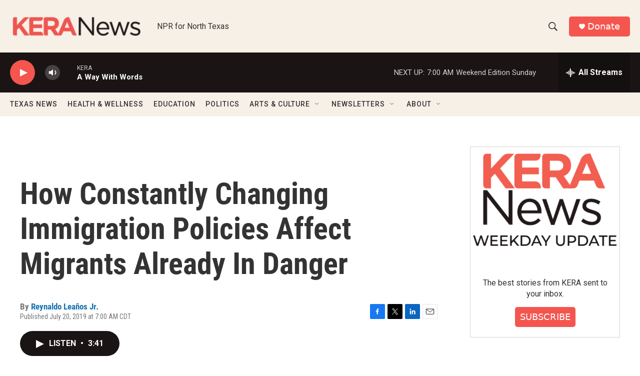

--- FILE ---
content_type: text/html; charset=utf-8
request_url: https://www.google.com/recaptcha/api2/aframe
body_size: 267
content:
<!DOCTYPE HTML><html><head><meta http-equiv="content-type" content="text/html; charset=UTF-8"></head><body><script nonce="JrgywZ2bKZVDawNl9nVDdQ">/** Anti-fraud and anti-abuse applications only. See google.com/recaptcha */ try{var clients={'sodar':'https://pagead2.googlesyndication.com/pagead/sodar?'};window.addEventListener("message",function(a){try{if(a.source===window.parent){var b=JSON.parse(a.data);var c=clients[b['id']];if(c){var d=document.createElement('img');d.src=c+b['params']+'&rc='+(localStorage.getItem("rc::a")?sessionStorage.getItem("rc::b"):"");window.document.body.appendChild(d);sessionStorage.setItem("rc::e",parseInt(sessionStorage.getItem("rc::e")||0)+1);localStorage.setItem("rc::h",'1768739361348');}}}catch(b){}});window.parent.postMessage("_grecaptcha_ready", "*");}catch(b){}</script></body></html>